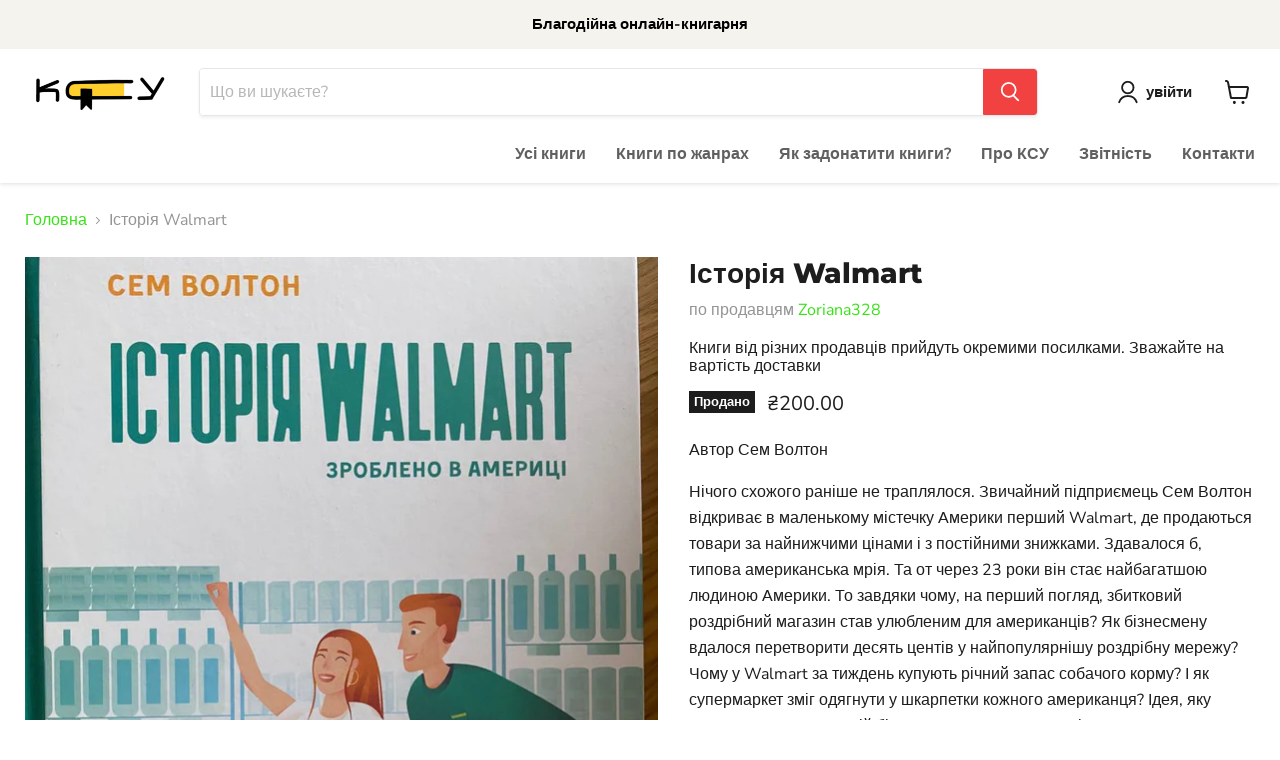

--- FILE ---
content_type: text/html; charset=utf-8
request_url: https://bookforces.com.ua/collections/all/products/%D1%96%D1%81%D1%82%D0%BE%D1%80%D1%96%D1%8Fwalmart743?view=recently-viewed
body_size: 1663
content:





















  












<li
  class="productgrid--item  imagestyle--natural      productitem--emphasis  product-recently-viewed-card    show-actions--mobile"
  data-product-item
  data-product-quickshop-url="/products/%D1%96%D1%81%D1%82%D0%BE%D1%80%D1%96%D1%8Fwalmart743"
  
    data-recently-viewed-card
  
>
  <div class="productitem" data-product-item-content>
    
    
    
    

    

    

    <div class="productitem__container">
      <div class="product-recently-viewed-card-time" data-product-handle="історіяwalmart743">
      <button
        class="product-recently-viewed-card-remove"
        aria-label="close"
        data-remove-recently-viewed
      >
        


                                                                      <svg class="icon-remove "    aria-hidden="true"    focusable="false"    role="presentation"    xmlns="http://www.w3.org/2000/svg" width="10" height="10" viewBox="0 0 10 10" xmlns="http://www.w3.org/2000/svg">      <path fill="currentColor" d="M6.08785659,5 L9.77469752,1.31315906 L8.68684094,0.225302476 L5,3.91214341 L1.31315906,0.225302476 L0.225302476,1.31315906 L3.91214341,5 L0.225302476,8.68684094 L1.31315906,9.77469752 L5,6.08785659 L8.68684094,9.77469752 L9.77469752,8.68684094 L6.08785659,5 Z"></path>    </svg>                                          

      </button>
    </div>

      <div class="productitem__image-container">
        <a
          class="productitem--image-link"
          href="/products/%D1%96%D1%81%D1%82%D0%BE%D1%80%D1%96%D1%8Fwalmart743"
          tabindex="-1"
          data-product-page-link
        >
          <figure
            class="productitem--image"
            data-product-item-image
            
              style="--product-grid-item-image-aspect-ratio: 0.75;"
            
          >
            
              
              

  
    <noscript data-rimg-noscript>
      <img
        
          src="//bookforces.com.ua/cdn/shop/products/AgACAgIAAxkBAAEBnm9j08Ysd7V1YEwdYiAutWMZfDoPjwAC48MxG_ctmUrly37hBwpx5QEAAwIAA3kAAy0E_512x683.jpg?v=1674995079"
        

        alt=""
        data-rimg="noscript"
        srcset="//bookforces.com.ua/cdn/shop/products/AgACAgIAAxkBAAEBnm9j08Ysd7V1YEwdYiAutWMZfDoPjwAC48MxG_ctmUrly37hBwpx5QEAAwIAA3kAAy0E_512x683.jpg?v=1674995079 1x, //bookforces.com.ua/cdn/shop/products/AgACAgIAAxkBAAEBnm9j08Ysd7V1YEwdYiAutWMZfDoPjwAC48MxG_ctmUrly37hBwpx5QEAAwIAA3kAAy0E_957x1277.jpg?v=1674995079 1.87x"
        class="productitem--image-primary"
        
        
      >
    </noscript>
  

  <img
    
      src="//bookforces.com.ua/cdn/shop/products/AgACAgIAAxkBAAEBnm9j08Ysd7V1YEwdYiAutWMZfDoPjwAC48MxG_ctmUrly37hBwpx5QEAAwIAA3kAAy0E_512x683.jpg?v=1674995079"
    
    alt=""

    
      data-rimg="lazy"
      data-rimg-scale="1"
      data-rimg-template="//bookforces.com.ua/cdn/shop/products/AgACAgIAAxkBAAEBnm9j08Ysd7V1YEwdYiAutWMZfDoPjwAC48MxG_ctmUrly37hBwpx5QEAAwIAA3kAAy0E_{size}.jpg?v=1674995079"
      data-rimg-max="960x1280"
      data-rimg-crop="false"
      
      srcset="data:image/svg+xml;utf8,<svg%20xmlns='http://www.w3.org/2000/svg'%20width='512'%20height='683'></svg>"
    

    class="productitem--image-primary"
    
    
  >



  <div data-rimg-canvas></div>


            

            

























<span class="productitem__badge productitem__badge--soldout">
    Продано
  </span>
          </figure>
        </a>
      </div><div class="productitem--info">
        

        
          





























<div class="price productitem__price ">
  
    <div
      class="price__compare-at visible"
      data-price-compare-container
    >

      
        <span class="money price__original" data-price-original></span>
      
    </div>


    
      
      <div class="price__compare-at--hidden" data-compare-price-range-hidden>
        
          <span class="visually-hidden">Ціна раніше</span>
          <span class="money price__compare-at--min" data-price-compare-min>
            ₴200.00
          </span>
          -
          <span class="visually-hidden">Ціна раніше</span>
          <span class="money price__compare-at--max" data-price-compare-max>
            ₴200.00
          </span>
        
      </div>
      <div class="price__compare-at--hidden" data-compare-price-hidden>
        <span class="visually-hidden">Ціна раніше</span>
        <span class="money price__compare-at--single" data-price-compare>
          
        </span>
      </div>
    
  

  <div class="price__current price__current--emphasize " data-price-container>

    

    
      
      
      <span class="money" data-price>
        ₴200.00
      </span>
    
    
  </div>

  
    
    <div class="price__current--hidden" data-current-price-range-hidden>
      
        <span class="money price__current--min" data-price-min>₴200.00</span>
        -
        <span class="money price__current--max" data-price-max>₴200.00</span>
      
    </div>
    <div class="price__current--hidden" data-current-price-hidden>
      <span class="visually-hidden">Ціна зараз</span>
      <span class="money" data-price>
        ₴200.00
      </span>
    </div>
  

  
    
    
    
    

    <div
      class="
        productitem__unit-price
        hidden
      "
      data-unit-price
    >
      
    </div>
  

  
</div>


        

        <h2 class="productitem--title">
          <a href="/products/%D1%96%D1%81%D1%82%D0%BE%D1%80%D1%96%D1%8Fwalmart743" data-product-page-link>
            Історія Walmart
          </a>
        </h2>

        
          
        

        

        
          

          
        

        
          <div class="productitem--description">
            <p>Автор Сем Волтон

Нічого схожого раніше не траплялося. Звичайний підприємець Сем Волтон відкриває в маленькому містечку Америки перший Walmart, де ...</p>

            
              <a
                href="/products/%D1%96%D1%81%D1%82%D0%BE%D1%80%D1%96%D1%8Fwalmart743"
                class="productitem--link"
                data-product-page-link
              >
                Детальніше
              </a>
            
          </div>
        
      </div>

      
    </div>
  </div>

  
    <script type="application/json" data-quick-buy-settings>
      {
        "cart_redirection": true,
        "money_format": "₴{{amount}}"
      }
    </script>
  
</li>


--- FILE ---
content_type: text/javascript; charset=utf-8
request_url: https://bookforces.com.ua/products/%D1%96%D1%81%D1%82%D0%BE%D1%80%D1%96%D1%8Fwalmart743.js
body_size: 941
content:
{"id":6845791076454,"title":"Історія Walmart","handle":"історіяwalmart743","description":"\u003cp\u003eАвтор Сем Волтон\u003c\/p\u003e\n\n\u003cp\u003eНічого схожого раніше не траплялося. Звичайний підприємець Сем Волтон відкриває в маленькому містечку Америки перший Walmart, де продаються товари за найнижчими цінами і з постійними знижками. Здавалося б, типова американська мрія. Та от через 23 роки він стає найбагатшою людиною Америки. То завдяки чому, на перший погляд, збитковий роздрібний магазин став улюбленим для американців? Як бізнесмену вдалося перетворити десять центів у найпопулярнішу роздрібну мережу? Чому у Walmart за тиждень купують річний запас собачого корму? І як супермаркет зміг одягнути у шкарпетки кожного американця? Ідея, яку вклав Сем Волтон у свій бізнес, проста: коли покупці думають про магазин, то асоціюють з ним низькі ціни й гарантоване задоволення. А щоразу заощаджуючи долар клієнту, магазин випереджає конкурентів.\u003c\/p\u003e","published_at":"2023-01-29T07:24:37-05:00","created_at":"2023-01-29T07:24:39-05:00","vendor":"Zoriana328","type":"","tags":["searchfilter_Бізнес","searchfilter_Новинки"],"price":20000,"price_min":20000,"price_max":20000,"available":false,"price_varies":false,"compare_at_price":null,"compare_at_price_min":0,"compare_at_price_max":0,"compare_at_price_varies":false,"variants":[{"id":40025375375462,"title":"Default Title","option1":"Default Title","option2":null,"option3":null,"sku":null,"requires_shipping":true,"taxable":true,"featured_image":null,"available":false,"name":"Історія Walmart","public_title":null,"options":["Default Title"],"price":20000,"weight":200,"compare_at_price":null,"inventory_management":"shopify","barcode":null,"requires_selling_plan":false,"selling_plan_allocations":[]}],"images":["\/\/cdn.shopify.com\/s\/files\/1\/0548\/8328\/7142\/products\/AgACAgIAAxkBAAEBnm9j08Ysd7V1YEwdYiAutWMZfDoPjwAC48MxG_ctmUrly37hBwpx5QEAAwIAA3kAAy0E.jpg?v=1674995079"],"featured_image":"\/\/cdn.shopify.com\/s\/files\/1\/0548\/8328\/7142\/products\/AgACAgIAAxkBAAEBnm9j08Ysd7V1YEwdYiAutWMZfDoPjwAC48MxG_ctmUrly37hBwpx5QEAAwIAA3kAAy0E.jpg?v=1674995079","options":[{"name":"Title","position":1,"values":["Default Title"]}],"url":"\/products\/%D1%96%D1%81%D1%82%D0%BE%D1%80%D1%96%D1%8Fwalmart743","media":[{"alt":null,"id":21775494316134,"position":1,"preview_image":{"aspect_ratio":0.75,"height":1280,"width":960,"src":"https:\/\/cdn.shopify.com\/s\/files\/1\/0548\/8328\/7142\/products\/AgACAgIAAxkBAAEBnm9j08Ysd7V1YEwdYiAutWMZfDoPjwAC48MxG_ctmUrly37hBwpx5QEAAwIAA3kAAy0E.jpg?v=1674995079"},"aspect_ratio":0.75,"height":1280,"media_type":"image","src":"https:\/\/cdn.shopify.com\/s\/files\/1\/0548\/8328\/7142\/products\/AgACAgIAAxkBAAEBnm9j08Ysd7V1YEwdYiAutWMZfDoPjwAC48MxG_ctmUrly37hBwpx5QEAAwIAA3kAAy0E.jpg?v=1674995079","width":960}],"requires_selling_plan":false,"selling_plan_groups":[]}